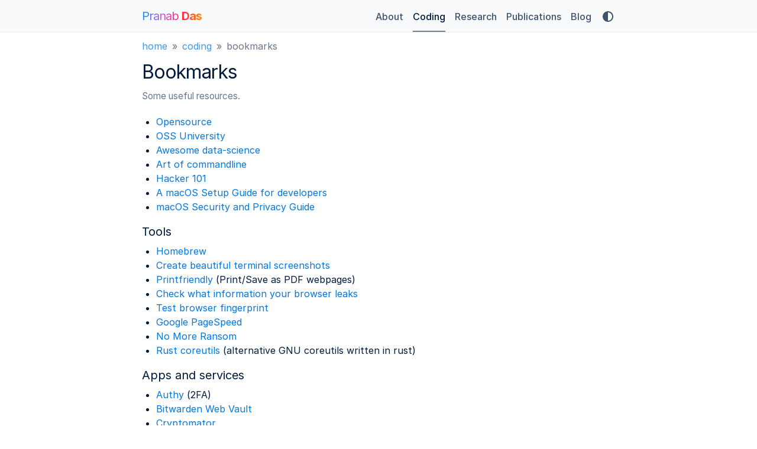

--- FILE ---
content_type: text/html; charset=utf-8
request_url: https://pranabdas.github.io/coding/bookmarks/
body_size: 3113
content:
<!DOCTYPE html><html lang="en"><head><meta charset="utf-8"><meta content="width=device-width,initial-scale=1" name="viewport"><title>Bookmarks • Coding • Pranab Das</title><meta content="Tutorials, notes, and resources on Condensed Matter Physics, Crystal Growth, Angle Resolved Photoemission Spectroscopy (ARPES), Density Functional Theory (DFT) calculations using Quantum Espresso and OpenMX, computational materials science, Rietveld refinement of powder XRD pattern using FullProf, Laue simulation using Orient Express, various coding projects using python, javascript (react applications), FORTRAN, C, C++, Rust, software engineering, data science, machine learning, Linux, GitHub, LaTeX, web development, webassembly, Jekyll, Docusaurus." name="description"><meta content="Tutorials, notes, and resources on Condensed Matter Physics, Crystal Growth, Angle Resolved Photoemission Spectroscopy (ARPES), Density Functional Theory (DFT) calculations using Quantum Espresso and OpenMX, computational materials science, Rietveld refinement of powder XRD pattern using FullProf, Laue simulation using Orient Express, various coding projects using python, javascript (react applications), FORTRAN, C, C++, Rust, software engineering, data science, machine learning, Linux, GitHub, LaTeX, web development, webassembly, Jekyll, Docusaurus." property="og:description"><meta content="#011627" name="theme-color"><meta content="Homepage of Pranab Das" property="og:site_name"><meta content="object" property="og:type"><meta content="Homepage of Pranab Das" property="og:title"><meta content="https://pranabdas.github.io/coding/bookmarks/" property="og:url"><meta content="" property="og:image"><link href="https://pranab.pages.dev/assets/images/favicon.png" rel="shortcut icon" type="image/png"><link href="https://pranab.pages.dev/assets/images/favicon.png" rel="apple-touch-icon"><link href="https://pranabdas.github.io/coding/bookmarks/" rel="canonical"><link href="https://pranab.pages.dev" rel="preconnect"><link crossorigin="" href="https://pranab.pages.dev" rel="preconnect"><link as="style" href="https://pranab.pages.dev/assets/css/main.586b2b.css" rel="preload"><link as="script" href="/assets/js/common.js" rel="preload"><link href="https://pranab.pages.dev/assets/css/main.586b2b.css" rel="stylesheet"><script src="/assets/js/common.js"></script><style>:target{scroll-margin-top:72px}</style></head><body><header aria-label="site header" class="site-header"><div class="hidden-bg"></div><div class="wrapper"><span class="site-title"><a href="/">Pranab <strong>Das</strong></a></span><nav class="site-nav"><input aria-label="hamburger menu" class="checkbox visually-hidden" id="checkbox" type="checkbox"> <label for="checkbox"><span class="hamburger"><span class="bar bar1"></span> <span class="bar bar2"></span> <span class="bar bar3"></span> <span class="bar bar4"></span></span></label><div class="trigger"><ul><li><a class="page-link" href="/" onmouseout="delHoverClass(this)" onmouseover="addHoverClass(this)">About</a></li><li><a class="page-link" href="/coding/" onmouseout="delHoverClass(this)" onmouseover="addHoverClass(this)">Coding</a></li><li><a class="page-link" href="/research/" onmouseout="delHoverClass(this)" onmouseover="addHoverClass(this)">Research</a></li><li><a class="page-link" href="/publications/" onmouseout="delHoverClass(this)" onmouseover="addHoverClass(this)">Publications</a></li><li><a class="page-link" href="/blog/" onmouseout="delHoverClass(this)" onmouseover="addHoverClass(this)">Blog</a></li><li class="color-mode-icon" id="theme-toggle" onclick="modeSwitcher()" title="Switch color mode"></li></ul></div></nav></div></header><div class="page-content"><div class="wrapper"><div class="post"><nav aria-label="breadcrumb"><ol class="breadcrumb"><li class="breadcrumb-item"></li><li class="breadcrumb-item"><a href="/">home </a>»</li><li><a href="/coding"> coding </a></li><li class="breadcrumb-item active">» Bookmarks</li></ol></nav><header aria-label="header containing post title and description" class="post-header"><h1 class="post-title">Bookmarks</h1><p class="post-description">Some useful resources.</p></header><article class="post-content clearfix"><ul><li><a href="https://opensource.guide/" target="_blank">Opensource</a></li><li><a href="https://github.com/ossu" target="_blank">OSS University</a></li><li><a href="https://github.com/academic/awesome-datascience" target="_blank">Awesome data-science</a></li><li><a href="https://github.com/jlevy/the-art-of-command-line" target="_blank">Art of commandline</a></li><li><a href="https://www.hacker101.com" target="_blank">Hacker 101</a></li><li><a href="https://sourabhbajaj.com/mac-setup/" target="_blank">A macOS Setup Guide for developers</a></li><li><a href="https://github.com/drduh/macOS-Security-and-Privacy-Guide" target="_blank">macOS Security and Privacy Guide</a></li></ul><h4 id="tools">Tools</h4><ul><li><a href="https://brew.sh" target="_blank">Homebrew</a></li><li><a href="https://carbon.now.sh/" target="_blank">Create beautiful terminal screenshots</a></li><li><a href="https://www.printfriendly.com" target="_blank">Printfriendly</a> (Print/<wbr>Save as PDF webpages)</li><li><a href="https://www.deviceinfo.me/" target="_blank">Check what information your browser leaks</a></li><li><a href="https://coveryourtracks.eff.org" target="_blank">Test browser fingerprint</a></li><li><a href="https://pagespeed.web.dev" target="_blank">Google PageSpeed</a></li><li><a href="https://www.nomoreransom.org" target="_blank">No More Ransom</a></li><li><a href="https://github.com/uutils/coreutils" target="_blank">Rust coreutils</a> (alternative GNU coreutils written in rust)</li></ul><h4 id="apps-and-services">Apps and services</h4><ul><li><a href="https://authy.com/download/" target="_blank">Authy</a> (2FA)</li><li><a href="https://vault.bitwarden.com" target="_blank">Bitwarden Web Vault</a></li><li><a href="https://cryptomator.org/downloads/" target="_blank">Cryptomator</a></li><li><a href="https://duckduckgo.com" target="_blank">DuckDuckGo</a>/<wbr><a href="https://startpage.com/" target="_blank">Startpage</a> (Search engine)</li><li><a href="https://www.keka.io/" target="_blank">Keka</a>/<wbr><a href="https://www.7-zip.org" target="_blank">7zip</a> (ZIP with AES-256)</li><li><a href="https://account.proton.me/login" target="_blank">ProtonMail</a></li><li><a href="https://www.signal.org/" target="_blank">Signal</a></li><li><a href="https://app.standardnotes.com" target="_blank">Standard Notes Wep App</a></li></ul><h4 id="programming">Programming</h4><ul><li><a href="https://rust-lang-nursery.github.io/rust-cookbook/" target="_blank">Rust cookbook</a></li><li><a href="https://pages.cs.wisc.edu/~remzi/OSTEP/" target="_blank">Operating Systems: Three Easy Pieces</a></li><li><a href="https://theartofhpc.com/" target="_blank">The Art of HPC</a></li><li><a href="https://github.com/chrislgarry/Apollo-11" target="_blank">Apollo 11 Guidance Computer source code</a> (first human landing on the moon in 1969)</li><li><a href="https://github.com/nasa/fprime" target="_blank">Flight control software of Mars Ingenuity helicopter</a></li><li><a href="https://people.sc.fsu.edu/~jburkardt/" target="_blank">Various code examples by John Burkardt</a></li><li><a href="https://teachyourselfcs.com/" target="_blank">Teach Yourself Computer Science</a></li></ul><h4 id="readings">Readings</h4><ul><li><a href="https://chad.is/reading/" target="_blank">Reading list of Chad Mazzola</a></li><li><a href="https://www.themarginalian.org" target="_blank">Marginalian</a> (Book reviews)</li><li><a href="https://mnmlist.com/archives/" target="_blank">mnmlist</a></li></ul><h4 id="fonts">Fonts</h4><ul><li>Sans Serif: <a href="https://github.com/rsms/inter" target="_blank">Inter</a>, <a href="https://fonts.google.com/specimen/Open+Sans" target="_blank">Open Sans</a>, <a href="https://fonts.google.com/specimen/Roboto" target="_blank">Roboto</a>, <a href="https://fonts.google.com/specimen/Work+Sans" target="_blank">Work Sans</a></li><li>Serif: <a href="https://fonts.google.com/specimen/Baskervville" target="_blank">Baskervville</a>, <a href="https://fonts.google.com/specimen/Cinzel" target="_blank">Cinzel</a>, <a href="https://fonts.google.com/specimen/Cormorant+Garamond" target="_blank">Cormorant Garamond</a>, <a href="https://fonts.google.com/specimen/Josefin+Slab" target="_blank">Josefin Slab</a>, <a href="https://fonts.google.com/specimen/Playfair+Display" target="_blank">Playfair Display</a>, <a href="https://fonts.google.com/specimen/Quattrocento" target="_blank">Quattrocento</a></li><li>Monospace: <a href="https://github.com/source-foundry/Hack" target="_blank">Hack</a>, <a href="https://madmalik.github.io/mononoki/" target="_blank">Mononoki</a></li><li>Cursive: <a href="https://github.com/MezMerrit/AU-School-Handwriting-Fonts" target="_blank">AU-School-Handwriting-Fonts</a>, <a href="https://www.dafont.com/blokletters.font" target="_blank">Blockletters</a>, <a href="https://fonts.google.com/specimen/Pompiere" target="_blank">Pompiere</a>, <a href="https://fonts.google.com/specimen/Zeyada" target="_blank">Zeyada</a></li><li>Misc: <a href="https://fonts.google.com/specimen/Bigelow+Rules" target="_blank">Bigelow Rules</a>, <a href="https://fonts.google.com/specimen/Henny+Penny" target="_blank">Henny Penny</a></li><li>Icons: <a href="https://fontawesome.com" target="_blank">FontAwesome</a></li><li><a href="https://github.com/majodev/google-webfonts-helper" target="_blank">Self-host Google Fonts</a></li><li><a href="https://fonttools.readthedocs.io/en/latest/subset/index.html" target="_blank">Fonttools for subsetting</a></li><li><a href="https://fontforge.org" target="_blank">Fontforge for modifying fonts</a></li><li><a href="https://www.fontsquirrel.com/tools/webfont-generator" target="_blank">Font Squirrel web font generator</a></li><li><a href="https://fontdrop.info/" target="_blank">Preview fonts online</a></li><li><a href="https://www.zachleat.com/unicode-range-interchange/" target="_blank">Unicode range helper</a></li></ul></article></div><script>for(var navElements=document.querySelectorAll(".page-link"),i=0;i<navElements.length;i++){var hrefs=navElements[i].href,hrefElements=hrefs.split("/");hrefElements.includes("coding")&&navElements[i].classList.add("nav-active")}</script></div></div><button id="back2top" onclick="goToTop()" onmouseout="setShow(!1)" onmouseover="setShow(!0)" title="Scroll back to top" type="button"><i class="fa-solid fa-chevron-up"></i></button><footer class="footer"><div class="wrapper">Copyright © 2026 Pranab Das. All rights reserved.</div></footer><script src="https://pranab.pages.dev/assets/js/anchor.min.js"></script><script>anchors.options={visible:"hover",icon:"#"},anchors.add(".post-content h3, .post-content h4")</script></body></html>

--- FILE ---
content_type: text/css
request_url: https://pranab.pages.dev/assets/css/main.586b2b.css
body_size: 7017
content:
:root{--background-color:white;--surface-color:249, 250, 251;--theme-color:#0076df;--text-color:rgb(0, 27, 61);--light-text-color:rgba(0, 27, 61, 0.6);--light-border-color:#e8e8e8;--navbar-border-bottom-color:#e8e8e8;--navbar-link-color:rgba(0, 27, 61, 0.75);--footer-color:rgba(0, 27, 61, 0.6);--project-one-background-color:rgba(0, 153, 255, 0.05);--project-two-background-color:rgba(51, 204, 51, 0.05);--project-three-background-color:rgba(255, 153, 0, 0.05);--project-four-background-color:rgba(255, 0, 102, 0.05);--project-five-background-color:rgba(102, 0, 204, 0.05);--project-six-background-color:rgba(153, 102, 51, 0.05);--project-seven-background-color:rgba(4, 6, 10, 0.05);--project-one-border-color:rgba(0, 153, 255, 0.1);--project-two-border-color:rgba(51, 204, 51, 0.1);--project-three-border-color:rgba(255, 153, 0, 0.1);--project-four-border-color:rgba(255, 0, 102, 0.1);--project-five-border-color:rgba(102, 0, 204, 0.1);--project-six-border-color:rgba(153, 102, 51, 0.1);--project-seven-border-color:rgba(4, 6, 10, 0.1);--tag-surface-color:rgba(29, 155, 240, 0.1);--tag-surface-hover-color:rgba(237, 41, 122, 0.1);--pagination-button-background-color:rgba(var(--surface-color), 0.95);--hamburger-background-color:rgba(0, 0, 0, 0.8);--code-color:var(--light-text-color);--codeblock-background-color:rgb(238, 240, 242);--grdClr1:#0894ff;--grdClr2:#c959dd;--grdClr3:#ff2e54;--grdClr4:#ff9004;--grdClr5:#0076df;--grdClr6:deepskyblue}html[data-theme=dark]{--background-color:black;--surface-color:18, 24, 31;--theme-color:#2997ff;--text-color:#cbd5e1;--light-text-color:#94a3b8;--light-border-color:#475569;--navbar-border-bottom-color:#1e293b;--navbar-link-color:var(--light-text-color);--footer-color:#9198a1;--project-one-background-color:rgba(0, 153, 255, 0.1);--project-two-background-color:rgba(51, 204, 51, 0.1);--project-three-background-color:rgba(255, 153, 0, 0.1);--project-four-background-color:rgba(255, 0, 102, 0.1);--project-five-background-color:rgba(102, 0, 204, 0.2);--project-six-background-color:rgba(153, 102, 51, 0.2);--project-seven-background-color:rgba(250, 250, 250, 0.1);--project-one-border-color:rgba(0, 153, 255, 0.2);--project-two-border-color:rgba(51, 204, 51, 0.2);--project-three-border-color:rgba(255, 153, 0, 0.2);--project-four-border-color:rgba(255, 0, 102, 0.2);--project-five-border-color:rgba(102, 0, 204, 0.3);--project-six-border-color:rgba(153, 102, 51, 0.3);--project-seven-border-color:rgba(250, 250, 250, 0.2);--tag-surface-color:rgba(0, 153, 255, 0.2);--tag-surface-hover-color:rgba(237, 41, 123, 0.2);--hamburger-background-color:var(--text-color);--codeblock-background-color:#282a36}@media(prefers-color-scheme:dark){html[data-theme=system]{--background-color:black;--surface-color:18, 24, 31;--theme-color:#2997ff;--text-color:#cbd5e1;--light-text-color:#94a3b8;--light-border-color:#475569;--navbar-border-bottom-color:#1e293b;--navbar-link-color:var(--light-text-color);--footer-color:#9198a1;--project-one-background-color:rgba(0, 153, 255, 0.1);--project-two-background-color:rgba(51, 204, 51, 0.1);--project-three-background-color:rgba(255, 153, 0, 0.1);--project-four-background-color:rgba(255, 0, 102, 0.1);--project-five-background-color:rgba(102, 0, 204, 0.2);--project-six-background-color:rgba(153, 102, 51, 0.2);--project-seven-background-color:rgba(250, 250, 250, 0.1);--project-one-border-color:rgba(0, 153, 255, 0.2);--project-two-border-color:rgba(51, 204, 51, 0.2);--project-three-border-color:rgba(255, 153, 0, 0.2);--project-four-border-color:rgba(255, 0, 102, 0.2);--project-five-border-color:rgba(102, 0, 204, 0.3);--project-six-border-color:rgba(153, 102, 51, 0.3);--project-seven-border-color:rgba(250, 250, 250, 0.2);--tag-surface-color:rgba(0, 153, 255, 0.2);--tag-surface-hover-color:rgba(237, 41, 123, 0.2);--hamburger-background-color:var(--text-color);--codeblock-background-color:#282a36}}@property --grdClr1{syntax:"<color>";initial-value:var(--grdClr1);inherits:false}@property --grdClr2{syntax:"<color>";initial-value:var(--grdClr2);inherits:false}@property --grdClr3{syntax:"<color>";initial-value:var(--grdClr3);inherits:false}@property --grdClr4{syntax:"<color>";initial-value:var(--grdClr4);inherits:false}@property --grdClr5{syntax:"<color>";initial-value:var(--grdClr5);inherits:false}@property --grdClr6{syntax:"<color>";initial-value:var(--grdClr6);inherits:false}@media screen and (min-width:600px){.site-header{text-align:left}.site-nav{margin-top:0}.site-header a{font-size:1rem}.site-header .site-title{font-size:1.25rem;float:left}.site-header .site-nav{float:right}blockquote{margin-left:2.5rem;padding:2.5rem}.col{padding:1.6666666667px}}@media screen and (min-width:800px){.col{padding:3.3333333333px}}@media screen and (min-width:960px){.col{padding:5px}}@media screen and (min-width:974px){em img{max-width:calc(42rem + 14px)}}input,select,textarea{margin-top:0;margin-bottom:.5rem}select{box-sizing:border-box;line-height:1.75;padding:.5rem}select:not([multiple]){height:2.25rem;vertical-align:middle}textarea{box-sizing:border-box;line-height:1.75;padding:.5rem}body,button{margin:0}img{max-width:100%}svg{max-height:100%}::-moz-focus-inner{border:0;padding:0}body{font-family:-apple-system,BlinkMacSystemFont,segoe ui,Roboto,Inter,ui-sans-serif,system-ui,sans-serif;line-height:1.5}h1,h2,h3,h4,h5,h6{font-family:-apple-system,BlinkMacSystemFont,segoe ui,Roboto,Inter,ui-sans-serif,system-ui,sans-serif;line-height:1.25;margin-top:1em;margin-bottom:.5em}p,ol,ul{font-size:1rem;margin-top:0;margin-bottom:1rem}ol,ul{padding-left:1.5rem;list-style-type:disc}article li{line-height:1.25}article li:not(:last-child){margin-bottom:.25em}code{font-family:Menlo,Consolas,roboto mono,ui-monospace,monospace}hr{margin-top:2.5rem;margin-bottom:2.5rem}blockquote{margin-top:2.5rem;margin-bottom:2.5rem;margin-left:0;padding-left:1rem;padding-right:1rem}h1,.h1{font-size:3rem}h2,.h2{font-size:1.5rem}h3,.h3{font-size:1.25rem}h4,.h4{font-size:1rem}h5,.h5{font-size:.95rem}h6,.h6{font-size:.85rem}.btn-blue{color:#fff;background-color:#0076df;border-radius:6px;line-height:1.125rem;padding:.5rem 1rem;transition-duration:.2s;transition-timing-function:ease-out;transition-property:box-shadow,background-color;margin:5px 2px;display:inline-block;border:1px solid transparent}.btn-blue:hover{color:#fff;opacity:.875}code{background-color:var(--codeblock-background-color);border-radius:6px}hr{border:0;border-bottom-style:solid;border-bottom-width:1px;border-bottom-color:var(--light-border-color)}.white{color:#fff}.blue{color:#0091ae}.red{color:#ff3636}.green{color:#00ab37}.orange{color:#f29105}.bold{font-weight:700}.italic{font-style:italic}.caps{text-transform:uppercase;letter-spacing:.2em}.center{text-align:center}.justify{text-align:justify}.nowrap{white-space:nowrap}.m0{margin:0}.mb1{margin-bottom:.5rem}.mb3{margin-bottom:2.5rem}.mt4{margin-top:4rem}.extensions--slide{position:relative;width:100%;padding:0}.extensions--slide>iframe{position:absolute;top:0;left:0;width:100%;height:100%}.extensions--slide{padding-top:calc(75% + 24px)}html{margin-left:0;margin-right:0;scrollbar-width:thin;overflow:auto;scroll-behavior:smooth}html,body{height:auto;min-height:100%;background-color:var(--background-color)}em img{max-width:100%;margin-left:0}body{box-sizing:border-box}.wrapper{max-width:calc(848px - 1.5em*2);margin-right:auto;margin-left:auto;padding-right:1.5em;padding-left:1.5em}.clearfix:before,.clearfix:after{content:" ";display:table}.clearfix:after{clear:both}.left{float:left}.right{float:right}.site-header{border-bottom:1px solid var(--navbar-border-bottom-color);background-color:rgba(var(--surface-color),.98);position:fixed;left:0;top:0;width:100%;z-index:9;-webkit-user-select:none;user-select:none}@supports((backdrop-filter:initial) or (-webkit-backdrop-filter:initial)) and (not ((-webkit-text-size-adjust:none) and (font:-apple-system-body))){.site-header{background-color:rgba(var(--surface-color),.9);-webkit-backdrop-filter:saturate(250%)blur(3px);backdrop-filter:saturate(250%)blur(3px)}}.site-title{font-size:1.25rem;letter-spacing:-1px;margin-bottom:0}.site-title a{font-size:1.25rem;letter-spacing:-1px;margin-bottom:0;font-weight:400;padding:12px 1px 10px 0;border-bottom:2px solid transparent;display:inline-block;color:var(--theme-color);background:linear-gradient(to right,var(--grdClr1),var(--grdClr2) 33%,var(--grdClr3) 67%,var(--grdClr4));transition:--grdClr1 .5s,--grdClr2 .5s,--grdClr3 .5s,--grdClr4 .5s;background-clip:text;-webkit-background-clip:text;-webkit-text-fill-color:transparent}.site-title a:hover{color:#ed297a;--grdClr1:#ff9004;--grdClr2:#ff2e54;--grdClr3:#c959dd;--grdClr4:#0894ff}.header-color-1{color:var(--text-color);background:linear-gradient(to right,var(--grdClr1),var(--grdClr2) 33%,var(--grdClr3) 67%,var(--grdClr4));width:fit-content;background-clip:text;-webkit-background-clip:text;-webkit-text-fill-color:transparent}.sub-header-color-1{background:linear-gradient(to right,#0891b2,#ff9004);width:fit-content;background-clip:text;-webkit-background-clip:text;-webkit-text-fill-color:transparent}.site-nav{float:right;line-height:54px}.site-nav .page-link{line-height:1.5}.site-nav .page-link:not(:first-child){margin-left:10px}.site-nav ul{list-style:none;display:flex;padding:0;margin:0}.site-nav li a{display:block;position:relative;padding:16px 0 12px;margin-left:1em;border-bottom:2px solid transparent;color:var(--navbar-link-color);font-weight:500}.site-nav li a:hover{color:var(--text-color)}@media screen and (min-width:601px){.site-nav li a:not(.nav-active).mouseover::before{content:"";bottom:-2px;width:0;position:absolute;border-bottom:2px solid #708090;animation:shrink-nav-border .25s linear}.site-nav li a:not(.nav-active):hover::before{animation:grow-nav-border .25s linear;animation-fill-mode:forwards}}@keyframes grow-nav-border{100%{width:100%}}@keyframes shrink-nav-border{from{width:100%}to{width:0}}.site-nav li a.nav-active{font-weight:500;border-bottom:2px solid #708090;color:var(--text-color)}.site-nav .visually-hidden{position:absolute;overflow:hidden;clip-path:inset(0 100% 100% 0);height:1px;width:1px;margin:-1px;padding:0;border:0}@media screen and (max-width:600px){.site-nav{position:absolute;top:10px;right:.75em;background-color:rgba(var(--surface-color),.95);border-radius:6px;text-align:right;padding:2px 4px 0 8px}.site-nav label[for=checkbox]{display:block;width:48px;height:36px;z-index:2;cursor:pointer;padding-right:8px;padding-top:6px;position:absolute;right:0;top:-4px}.site-nav input~.trigger{clear:both;display:none}.site-nav input:checked~.trigger{display:block;position:fixed;top:0;right:0;padding:48px 14px 4px 8px;background-color:rgba(var(--surface-color),.98);border-bottom-left-radius:8px}.site-nav .hamburger{margin:4px 4px 0 auto;width:30px;height:21px;position:relative;display:block}.site-nav .hamburger .bar{padding:0;width:30px;height:2px;background-color:var(--hamburger-background-color);display:block;border-radius:6px;transition:all .4s ease-in-out;position:absolute}.site-nav .bar1{top:0}.site-nav .bar2,.site-nav .bar3{top:9.5px}.site-nav .bar3{right:0}.site-nav .bar4{bottom:0}.site-nav .hamburger .bar1,.site-nav .hamburger .bar4{transform-origin:5%}.site-nav .checkbox:checked+label>.hamburger>.bar1{transform:rotate(45deg);height:2px;width:30px}.site-nav .checkbox:checked+label>.hamburger>.bar3{transform:rotate(45deg);height:2px;background-color:initial}.site-nav .checkbox:checked+label>.hamburger>.bar2{transform:rotate(-45deg);height:2px;background-color:initial}.site-nav .checkbox:checked+label>.hamburger>.bar4{transform:rotate(-45deg);height:2px;width:30px}.site-nav .page-link{display:block;padding:5px 10px;margin-left:10px}.site-nav .page-link:not(:last-child){margin-right:0}.site-nav ul{display:block}.site-nav li{margin-left:0;margin-right:0;padding-top:2px;padding-bottom:2px}.site-nav li:not(:last-child){border-bottom:1px solid var(--light-border-color)}.site-nav li a:hover{border-bottom:2px solid transparent}.site-nav li a.nav-active{border-bottom:2px solid transparent}.site-nav li.color-mode-icon{padding-left:5em;padding-top:8px;padding-bottom:6px}}.header-bar{border-bottom:1px solid transparent;border-image:linear-gradient(to right,#0891b2,#ff9004);border-image-slice:1;display:block;text-align:center;padding-top:.5rem;padding-bottom:.25em;z-index:5}.header-bar h1{font-size:2rem;margin-top:.25em;background:#00ab37;background:linear-gradient(to right,#0099ff,#22c55e);width:fit-content;margin-left:auto;margin-right:auto;background-clip:text;-webkit-background-clip:text;-webkit-text-fill-color:transparent;padding-bottom:1px}.header-bar h2{font-size:1.125rem;background:linear-gradient(to right,#0891b2,#ff9004);width:fit-content;margin-left:auto;margin-right:auto;background-clip:text;-webkit-background-clip:text;-webkit-text-fill-color:transparent}.header-bar p{color:var(--light-text-color)}.color-mode-icon{opacity:.75;padding:16px 0 12px;margin-left:1em}.color-mode-icon:hover{opacity:1;cursor:pointer}.color-mode-icon:before{content:"";width:24px;height:24px;display:flex;background:url("data:image/svg+xml,%3Csvg xmlns='http://www.w3.org/2000/svg' viewBox='0 0 24 24' width='24' height='24' fill='%23001b3d'%3E%3Cpath d='M12 21c4.971 0 9-4.029 9-9s-4.029-9-9-9-9 4.029-9 9 4.029 9 9 9m4.95-13.95A6.999 6.999 0 0 1 12 19V5c1.857 0 3.637.737 4.95 2.05'/%3E%3C/svg%3E")no-repeat}@media(prefers-color-scheme:dark){html[data-theme=system] .color-mode-icon{filter:brightness(0)saturate(100%)invert(93%)sepia(8%)saturate(753%)hue-rotate(182deg)brightness(93%)contrast(89%)}}html[data-theme=light] .color-mode-icon:before{content:"";width:24px;height:24px;display:flex;background:url("data:image/svg+xml,%3Csvg xmlns='http://www.w3.org/2000/svg' viewBox='0 0 24 24' fill='%23001b3d'%3E%3Cpath d='M12,9c1.65,0,3,1.35,3,3s-1.35,3-3,3s-3-1.35-3-3S10.35,9,12,9 M12,7c-2.76,0-5,2.24-5,5s2.24,5,5,5s5-2.24,5-5 S14.76,7,12,7L12,7z M2,13l2,0c0.55,0,1-0.45,1-1s-0.45-1-1-1l-2,0c-0.55,0-1,0.45-1,1S1.45,13,2,13z M20,13l2,0c0.55,0,1-0.45,1-1 s-0.45-1-1-1l-2,0c-0.55,0-1,0.45-1,1S19.45,13,20,13z M11,2v2c0,0.55,0.45,1,1,1s1-0.45,1-1V2c0-0.55-0.45-1-1-1S11,1.45,11,2z M11,20v2c0,0.55,0.45,1,1,1s1-0.45,1-1v-2c0-0.55-0.45-1-1-1C11.45,19,11,19.45,11,20z M5.99,4.58c-0.39-0.39-1.03-0.39-1.41,0 c-0.39,0.39-0.39,1.03,0,1.41l1.06,1.06c0.39,0.39,1.03,0.39,1.41,0s0.39-1.03,0-1.41L5.99,4.58z M18.36,16.95 c-0.39-0.39-1.03-0.39-1.41,0c-0.39,0.39-0.39,1.03,0,1.41l1.06,1.06c0.39,0.39,1.03,0.39,1.41,0c0.39-0.39,0.39-1.03,0-1.41 L18.36,16.95z M19.42,5.99c0.39-0.39,0.39-1.03,0-1.41c-0.39-0.39-1.03-0.39-1.41,0l-1.06,1.06c-0.39,0.39-0.39,1.03,0,1.41 s1.03,0.39,1.41,0L19.42,5.99z M7.05,18.36c0.39-0.39,0.39-1.03,0-1.41c-0.39-0.39-1.03-0.39-1.41,0l-1.06,1.06 c-0.39,0.39-0.39,1.03,0,1.41s1.03,0.39,1.41,0L7.05,18.36z'/%3E%3C/svg%3E")no-repeat}html[data-theme=dark] .color-mode-icon:before{background:url("data:image/svg+xml,%3Csvg xmlns='http://www.w3.org/2000/svg' viewBox='0 0 24 24' fill='%23cbd5e1'%3E%3Cpath d='m17.715 15.15.95.316a1 1 0 0 0-1.445-1.185zM9 6.035l.846.534a1 1 0 0 0-1.14-1.49zm8.221 8.246a5.47 5.47 0 0 1-2.72.718v2a7.47 7.47 0 0 0 3.71-.98zm-2.72.718A5.5 5.5 0 0 1 9 9.5H7a7.5 7.5 0 0 0 7.5 7.5zM9 9.5c0-1.079.31-2.082.845-2.93L8.153 5.5A7.47 7.47 0 0 0 7 9.5zm-4 3.368C5 10.089 6.815 7.75 9.292 6.99l-.586-1.91C5.397 6.094 3 9.201 3 12.867zm6.042 6.136C7.718 19.003 5 16.268 5 12.867H3c0 4.48 3.588 8.136 8.042 8.136v-2Zm5.725-4.17c-.81 2.433-3.074 4.17-5.725 4.17v2c3.552 0 6.553-2.327 7.622-5.537l-1.897-.632ZM17 3a1 1 0 0 1 1 1 2 2 0 0 0 2 2 1 1 0 1 1 0 2 2 2 0 0 0-2 2 1 1 0 1 1-2 0 2 2 0 0 0-2-2 1 1 0 1 1 0-2 2 2 0 0 0 2-2 1 1 0 0 1 1-1'/%3E%3C/svg%3E")no-repeat}.hidden-bg{position:fixed;width:100%;height:1px;top:-1px;left:0;background-color:rgb(var(--surface-color));z-index:8}.site{display:-webkit-box;display:-webkit-flex;display:-ms-flexbox;display:flex;-webkit-box-orient:vertical;-webkit-box-direction:normal;-webkit-flex-direction:column;-ms-flex-direction:column;flex-direction:column;min-height:100vh}.footer{color:var(--footer-color);font-size:.7rem;font-weight:400}.footer .wrapper{text-align:center;padding:.5rem}#back2top{position:fixed;font-size:1.2em;bottom:1.2em;right:1.2em;border-radius:50%;opacity:.75;color:var(--light-text-color);padding:1em 1.075em;background-color:var(--light-border-color);display:none;transition:all .5s;z-index:7;border:1px solid transparent;cursor:pointer;line-height:1.125rem}@media(hover:hover){#back2top i{transform:translateY(1px)}#back2top:hover{opacity:1}#back2top:hover>i{transform:translateY(-1px)}}.page-content{padding:90px 0;padding-bottom:20px;min-height:calc(100vh - 110px - 32px)}.contacticon{display:block}.center{text-align:center}.post-header{margin-bottom:1.5em}.post-list{margin:0;padding:0;list-style:none}.post-list>li{border-bottom:1px solid var(--light-border-color);padding-bottom:.5rem;padding-top:1rem}.post-list>li>p{color:var(--light-text-color)}.post-list h2{margin-top:0;margin-bottom:0;padding-top:.25em;padding-bottom:.5em}.post-list h2 a{color:var(--grdClr6);background:linear-gradient(to right,var(--grdClr5),var(--grdClr6));transition:--grdClr5 .25s,--grdClr6 .25s;width:fit-content;margin-left:auto;margin-right:auto;background-clip:text;-webkit-background-clip:text;-webkit-text-fill-color:transparent}.post-list h2 a:hover{color:#ff9004;--grdClr5:#ff2e54;--grdClr6:#ff9004;width:fit-content;margin-left:auto;margin-right:auto}.post-title{font-size:2rem;letter-spacing:-1px;line-height:1;margin-bottom:10px;margin-top:0}.post-content h2{font-size:42px}.post-content h3{font-size:30px}.post-content h4{font-size:1.25rem}.post-meta{color:var(--light-text-color);font-size:.875rem;margin-bottom:.5em;line-height:1.5em}a.tag{color:var(--light-text-color);display:inline-block;position:relative;padding:1px 8px 3px;background:var(--tag-surface-color);border-radius:6px;margin-top:.25em}a.tag:hover{background:var(--tag-surface-hover-color);color:#ed297a}.archive-group{padding-bottom:12px}.archive-group h3{font-size:1.25rem;margin-top:12px;color:var(--light-text-color)}.category-head a{color:var(--light-text-color)}.category-head a:hover{color:var(--text-color)}.category-date{color:var(--light-text-color);font-size:.875rem}.arrow-target .arrow-symbol{transition:transform .25s;transform:translateX(0);stroke-dasharray:10;stroke-dashoffset:10;transition:color .25s,stroke-dashoffset .25s}.arrow-symbol{display:inline-block;overflow:visible!important;vertical-align:middle;fill:currentcolor;height:20px;width:20px}.arrow-target:hover .arrow-symbol{transform:translateX(4px);stroke-dashoffset:20}.project{box-sizing:border-box;float:left;height:250px;padding:10px;vertical-align:middle;width:33.33%}.project-card{margin-top:1em;margin-bottom:2em;padding:1em 1.5em;border-style:solid;border-width:1px;border-radius:6px;box-shadow:0 1px 2px rgba(0,0,0,.1)}.project-card h4{margin-top:.25em}.project-card hr{margin-top:0;margin-bottom:.5em}@media screen and (max-width:600px){.project-card{padding:1em}}.project-one{background-color:var(--project-one-background-color);border-color:var(--project-one-border-color)}.project-two{background-color:var(--project-two-background-color);border-color:var(--project-two-border-color)}.project-three{background-color:var(--project-three-background-color);border-color:var(--project-three-border-color)}.project-four{background-color:var(--project-four-background-color);border-color:var(--project-four-border-color)}.project-five{background-color:var(--project-five-background-color);border-color:var(--project-five-border-color)}.project-six{background-color:var(--project-six-background-color);border-color:var(--project-six-border-color)}.project-seven{background-color:var(--project-seven-background-color);border-color:var(--project-seven-border-color)}.profile img{width:240px;height:240px;border-radius:6px}@media screen and (max-width:600px){.profile img{width:160px;height:160px}}.social{border-top:1px solid transparent;border-image:linear-gradient(to right,#0894ff,#c959dd 33%,#ff2e54 67%,#ff9004);border-image-slice:1;width:100%;margin-top:15px;margin-bottom:-20px;padding-top:25px}.pagination{font-size:1rem;font-weight:400;text-align:center}.pagination a,.pagination .disabled{transition:all .2s ease-in-out;background:var(--pagination-button-background-color);border-radius:3px;border:1px solid var(--tag-surface-color);color:var(--light-text-color);padding:.5em}.pagination .disabled,.pagination .pagination-meta{opacity:.5;border-color:var(--light-border-color)}.pagination .pagination-meta{overflow:hidden}.pagination a:hover{background:var(--pagination-button-background-color);border-color:#ed297a}.pagination .button{font-size:1rem;font-weight:400;letter-spacing:1px}.publications h2{color:var(--theme-color);font-size:32px;margin-bottom:30px;text-align:center}.year{border-top:1px solid var(--light-border-color);color:var(--light-text-color);margin:0 0 -3ex;padding-top:.2ex;text-align:right;font-weight:100}.bibliography{margin-bottom:30px;margin-top:50px}.bibliography li{margin:20px 1em;position:relative;line-height:1.5}.bibliography li .links{margin-top:.25em}.bibliography li .links a{padding:.25em;border-radius:6px}.bibliography li span{display:block}.bibliography li .title{font-weight:700}.bibliography li .author a{color:var(--text-color);border-bottom:1px dashed var(--theme-color)}.bibliography li .author a:hover{color:var(--theme-color);text-decoration:none;border-bottom-style:solid}.bibliography li .author>em{border-bottom:1px solid;font-style:normal}.bibliography li a.abstract{cursor:pointer}.bibliography li .hidden{max-height:0;overflow:hidden;text-align:justify;transition:all .25s ease,border-color 0s}.bibliography li .hidden p{line-height:1.4;margin:10px}.bibliography li .hidden.open{max-height:100em;margin-top:.5em}.bibliography li .abstract.hidden{border:dashed 1px var(--background-color);border-radius:6px}.bibliography li .abstract.hidden.open{border-color:var(--light-text-color)}.star{color:var(--theme-color);font-style:normal}blockquote{border-left:5px solid #dada94;font-style:italic;margin-left:.5rem;padding:.5rem;background-color:rgba(218,218,148,.1);border-radius:.5rem;display:block;padding:25px 15px 15px 60px;margin:0 0 20px;position:relative;box-shadow:0 1px 2px rgba(0,0,0,.1)}blockquote::before{content:"“";font-family:Georgia,Cambria,ui-serif,times new roman,Times,serif;font-size:80px;font-weight:700;color:#dada94;position:absolute;left:5px;top:-10px}blockquote::after{content:""}blockquote p{font-size:1.15em}blockquote footer{background-color:#fff;border-color:transparent;color:#7a7a7a;font-size:.875rem;font-style:normal;text-align:left;padding:0}code{color:var(--code-color);font-size:.875rem;padding:.2em .3em}.col{width:100%;height:100%;object-fit:cover;box-sizing:border-box}.one{width:33.33%}.two{width:66.66%}.three{width:100%}.caption{height:100%;color:var(--light-text-color);text-align:center;vertical-align:middle;font-size:.875rem;font-style:italic;margin-bottom:.5em}.fancy-img img{width:100%;margin-left:auto;margin-right:auto;margin-bottom:1em;display:block;border-radius:.5rem;box-shadow:0 2px 5px rgba(0,0,0,.16),0 2px 10px rgba(0,0,0,.12)}a{color:var(--theme-color);text-decoration:none}a:hover{text-decoration:none}@media(hover:hover){a:hover{color:#ed297a}}article p a:hover,article ul a:hover,a.pgp:hover,.feed-link a:hover{background-image:url("data:image/svg+xml;charset=utf8,%3Csvg xmlns='http://www.w3.org/2000/svg' viewBox='0 0 10 18'%3E%3Cstyle type='text/css'%3E.wavy{animation:shift 0.75s linear infinite;}@keyframes shift {from {transform:translateX(-10px);}to {transform:translateX(0);}}%3C/style%3E%3Cpath fill='none' stroke='%23ed297a' stroke-width='1' class='wavy' d='M0,17.5 c 2.5,0,2.5,-1.5,5,-1.5 s 2.5,1.5,5,1.5 c 2.5,0,2.5,-1.5,5,-1.5 s 2.5,1.5,5,1.5' /%3E%3C/svg%3E");background-position:0 100%;background-size:auto 1.5em;background-repeat:repeat-x;text-decoration:none;border-bottom:none;padding-bottom:2px;color:#ed297a}.anchorjs-link{transition:all .25s linear}*:hover>.anchorjs-link{margin-left:.25em!important}.feed-link{text-align:center;margin-top:3em}.feed-link a{color:var(--text-color)}.social-icons a{font-size:1.5rem;color:var(--text-color);padding:0 6px}.social-icons a:hover{color:var(--theme-color)}.pgp,.mail{font-family:Menlo,Consolas,roboto mono,ui-monospace,monospace}.pgp a{color:var(--theme-color);font-size:1rem}p.pgp{margin-bottom:2.5em}p.mail{margin-bottom:.75em}.info{color:var(--light-text-color)}.info:hover{color:var(--text-color)}html{font-size:1rem;font-smooth:always;-webkit-font-smoothing:antialiased;-moz-osx-font-smoothing:grayscale}body{color:var(--text-color);font-weight:400}small,.small{font-size:.75rem}sup{position:relative;vertical-align:middle;top:-.9ex}h1,h2,h3,h4,h5,h6{font-weight:400}div.equation{margin:.5rem 0}.post-description{font-size:.95rem;color:var(--light-text-color);line-height:1.25;margin-top:1em;margin-bottom:.5em}.breadcrumb{display:flex;flex-wrap:wrap;margin-bottom:1rem;margin-top:-1.5rem;list-style:none;color:var(--light-text-color);padding-left:0;text-transform:lowercase!important}.breadcrumb a{opacity:.75}.breadcrumb a:hover{color:var(--theme-color);opacity:1}.fas,.fa-solid,.far,.fa-regular,.fab,.fa-brands{display:var(--fa-display,inline-block);font-style:normal;font-variant:normal;line-height:1;text-rendering:auto}.fas::before,.far::before,.fab::before,.fa-solid::before,.fa-regular::before,.fa-brands::before{content:var(--fa)}@font-face{font-family:"font awesome 7 brands";font-style:normal;font-weight:400;font-display:block;src:url(../../assets/fonts/fontawesome/7.1.0/fab.woff2)format("woff2")}.fab,.fa-brands{font-family:"font awesome 7 brands";font-weight:400}@font-face{font-family:"font awesome 7 free";font-style:normal;font-weight:400;font-display:block;src:url(../../assets/fonts/fontawesome/7.1.0/far.woff2)format("woff2")}.far,.fa-regular{font-family:"font awesome 7 free";font-weight:400}.fas,.fa-solid{font-family:"font awesome 7 free";font-weight:900}@font-face{font-family:"font awesome 7 free";font-style:normal;font-weight:900;font-display:block;src:url(../../assets/fonts/fontawesome/7.1.0/fas.woff2)format("woff2")}.fa-arrow-up-right-from-square{--fa:"\f08e"}.fa-bookmark{--fa:"\f02e"}.fa-calendar-days{--fa:"\f073"}.fa-chevron-up{--fa:"\f077"}.fa-circle-question{--fa:"\f059"}.fa-clock{--fa:"\f017"}.fa-envelope{--fa:"\f0e0"}.fa-house{--fa:"\f015"}.fa-key{--fa:"\f084"}.fa-link{--fa:"\f0c1"}.fa-location-dot{--fa:"\f3c5"}.fa-paperclip{--fa:"\f0c6"}.fa-pen-clip{--fa:"\f305"}.fa-rectangle-list{--fa:"\f022"}.fa-rectangle-xmark{--fa:"\f410"}.fa-square-rss{--fa:"\f143"}.fa-tag{--fa:"\f02b"}.fa-tags{--fa:"\f02c"}.fa-500px{--fa:"\f26e"}.fa-app-store{--fa:"\f36f"}.fa-github{--fa:"\f09b"}.fa-google-scholar{--fa:"\e63b"}.fa-orcid{--fa:"\f8d2"}.fa-react{--fa:"\f41b"}.fa-readme{--fa:"\f4d5"}@font-face{font-display:swap;font-family:inter;font-weight:400;src:local("Inter Regular"),local(Inter-Regular),url(../../assets/fonts/inter/inter-4.1b-regular.woff2)format("woff2")}@font-face{font-display:swap;font-family:inter;font-style:italic;font-weight:400;src:local("Inter Italic"),local("Inter-Italic"),url(../../assets/fonts/inter/inter-4.1b-italic.woff2)format("woff2")}@font-face{font-display:swap;font-family:inter;font-weight:500;src:local("Inter Medium"),local("Inter-Medium"),url(../../assets/fonts/inter/inter-4.1b-medium.woff2)format("woff2")}@font-face{font-display:swap;font-family:inter;font-weight:700;src:local("Inter Bold"),local("Inter-Bold"),url(../../assets/fonts/inter/inter-4.1b-bold.woff2)format("woff2")}@font-face{font-display:swap;font-family:inter;font-weight:100;src:local("Inter Thin"),local("Inter-Thin"),url(../../assets/fonts/inter/inter-4.1b-thin.woff2)format("woff2")}@font-face{font-display:swap;font-family:roboto mono;font-weight:400;src:local("Roboto Mono Regular"),local("RobotoMono-Regular"),url(../../assets/fonts/roboto-mono/roboto-mono-v30-regular.woff2)format("woff2")}@font-face{font-display:swap;font-family:roboto mono;font-weight:700;src:local("Roboto Mono Bold"),local("RobotoMono-Bold"),url(../../assets/fonts/roboto-mono/roboto-mono-v30-bold.woff2)format("woff2")}@font-face{font-display:swap;font-family:roboto mono;font-style:italic;font-weight:400;src:local("Roboto Mono Italic"),local("RobotoMono-Italic"),url(../../assets/fonts/roboto-mono/roboto-mono-v30-italic.woff2)format("woff2")}@font-face{font-family:segoe ui;font-weight:100;src:local("Segoe UI Light")}@font-face{font-family:segoe ui;font-weight:400;src:local("Segoe UI")}@font-face{font-family:segoe ui;font-style:italic;font-weight:400;src:local("Segoe UI Italic")}@font-face{font-family:segoe ui;font-weight:500;src:local("Segoe UI Semibold")}@font-face{font-family:segoe ui;font-weight:700;src:local("Segoe UI Bold")}

--- FILE ---
content_type: application/javascript; charset=utf-8
request_url: https://pranabdas.github.io/assets/js/common.js
body_size: -5
content:
function modeSwitcher(){var e=localStorage.getItem("theme"),t=document.getElementById("theme-toggle");"dark"===e?(document.documentElement.setAttribute("data-theme","system"),localStorage.removeItem("theme"),t.title="system mode"):(e="light"===e?"dark":"light",document.documentElement.setAttribute("data-theme",e),localStorage.setItem("theme",e),t.title=e+" mode"),document.querySelector("#checkbox").checked=!1}function addHoverClass(e){e.classList.add("mouseover"),0<e.timeoutID&&clearTimeout(e.timeoutID)}function delHoverClass(e){e.timeoutID=setTimeout(function(){e.classList.remove("mouseover")},250)}document.documentElement.setAttribute("data-theme",localStorage.getItem("theme")||"system"),window.onload=()=>{var e=document.getElementById("theme-toggle"),t=localStorage.getItem("theme");e.title=t?t+" mode":"system mode"};let t=Date.now(),y=0;function setShow(e){showButton(e)}function showButton(e=!1){delay=e?3e5:3e3;let t=document.getElementById("back2top");200<(document.body.scrollTop||document.documentElement.scrollTop)?(clearTimeout(this.tid),this.tid=setTimeout(function(){t.style.display="none"},delay),t.style.display="block"):t.style.display="none"}function goToTop(){document.body.scrollTop=0,document.documentElement.scrollTop=0}window.onscroll=function(){250<Date.now()-t&&(y>(document.body.scrollTop||document.documentElement.scrollTop)&&showButton(),t=Date.now()),y=document.body.scrollTop||document.documentElement.scrollTop};